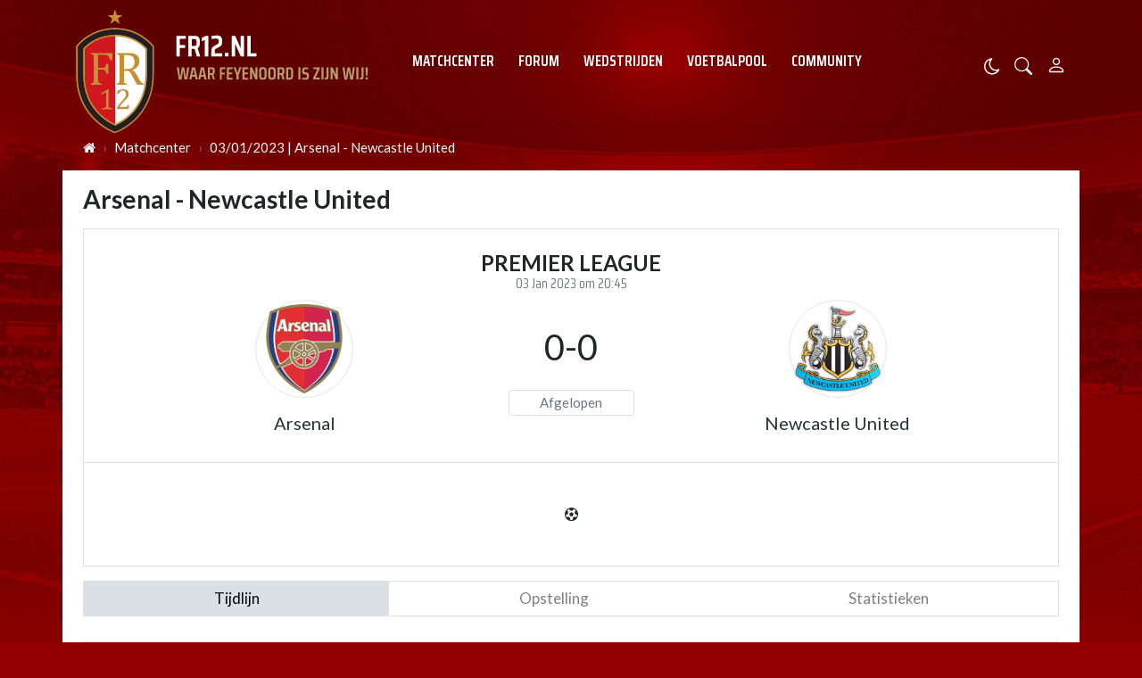

--- FILE ---
content_type: text/html; charset=UTF-8
request_url: https://www.fr12.nl/matchcenter/match/Premier%20League/arsenal-newcastle-united-20222023-premier-league-2023-01-03t200000000000z/18535161
body_size: 14876
content:
<!doctype html>
<html lang="nl">
<head>
    <meta charset="utf-8">
    <meta http-equiv="x-ua-compatible" content="ie=edge"/>
    <meta name="viewport" content="width=device-width, initial-scale=1, maximum-scale=1, user-scalable=0">
    <meta name="csrf-token" content="">
    <link rel="dns-prefetch" href="https://fonts.gstatic.com">
    <link rel="preconnect" href="https://fonts.gstatic.com" crossorigin>
    <link rel="preload" as="font" type="font/woff2" crossorigin href="https://fonts.gstatic.com/s/sairacondensed/v11/EJRLQgErUN8XuHNEtX81i9TmEkrnfc9Q962fhC61Hg.woff2">
    <link rel="preload" as="font" type="font/woff2" crossorigin href="https://fonts.gstatic.com/s/lato/v24/S6uyw4BMUTPHjx4wXiWtFCc.woff2">
    <link rel="preload" as="font" type="font/woff2" crossorigin href="https://fonts.gstatic.com/s/lato/v24/S6u9w4BMUTPHh6UVSwiPGQ3q5d0.woff2">
    <link rel="preload" as="font" type="font/woff2" crossorigin href="https://fonts.gstatic.com/s/sairacondensed/v11/EJROQgErUN8XuHNEtX81i9TmEkrvoutF2o-Srg.woff2">
    <link rel="preload" as="font" type="font/woff2" crossorigin href="https://fonts.gstatic.com/s/lato/v24/S6uyw4BMUTPHjxAwXiWtFCfQ7A.woff2">
    <link rel="alternate" type="application/rss+xml" href="https://www.fr12.nl/sitemap/news.xml">
            <link rel="icon" href="https://r.testifier.nl/Acbs8526SDKI/resizing_type:fill/plain/https%3A%2F%2Fs3-newsifier.ams3.digitaloceanspaces.com%2Ffr12.nl%2Fimages%2F2021-05%2Ffavicon-60a66eaf35789.ico@webp" type="image/x-icon"/>
        <link rel="shortcut icon" href="https://r.testifier.nl/Acbs8526SDKI/resizing_type:fill/plain/https%3A%2F%2Fs3-newsifier.ams3.digitaloceanspaces.com%2Ffr12.nl%2Fimages%2F2021-05%2Ffavicon-60a66eaf35789.ico@webp" type="image/x-icon"/>
        <link rel="stylesheet" href="https://cdnjs.cloudflare.com/ajax/libs/font-awesome/4.7.0/css/font-awesome.min.css" integrity="sha512-SfTiTlX6kk+qitfevl/7LibUOeJWlt9rbyDn92a1DqWOw9vWG2MFoays0sgObmWazO5BQPiFucnnEAjpAB+/Sw==" crossorigin="anonymous" />
            <link rel="manifest" href="/manifest.json">
        <meta name="apple-mobile-web-app-capable" content="yes">
        <meta name="apple-mobile-web-app-status-bar-style" content="default">
        <meta name="apple-mobile-web-app-title" content="FR12.nl">
        <link rel="apple-touch-icon" href="https://r.testifier.nl/Acbs8526SDKI/resizing_type:fill/width:114/plain/https%3A%2F%2Fs3-newsifier.ams3.digitaloceanspaces.com%2Ffr12.nl%2Fimages%2F2022-06%2Fimage-61fbe715ebab7-62a8569e33a4d.png@webp">
                <link rel="apple-touch-startup-image" media="(device-width: 375px) and (device-height: 812px) and (-webkit-device-pixel-ratio: 3)" href="https://r.testifier.nl/Acbs8526SDKI/resizing_type:fill/width:1125/height:2436/plain/https%3A%2F%2Fs3-newsifier.ams3.digitaloceanspaces.com%2Ffr12.nl%2Fimages%2F2022-06%2Flogo-splash-fr12-62a8572552b49.png@webp">
        <link rel="apple-touch-startup-image" media="(device-width: 375px) and (device-height: 667px) and (-webkit-device-pixel-ratio: 2)" href="https://r.testifier.nl/Acbs8526SDKI/resizing_type:fill/width:750/height:1334/plain/https%3A%2F%2Fs3-newsifier.ams3.digitaloceanspaces.com%2Ffr12.nl%2Fimages%2F2022-06%2Flogo-splash-fr12-62a8572552b49.png@webp">
        <link rel="apple-touch-startup-image" media="(device-width: 414px) and (device-height: 736px) and (-webkit-device-pixel-ratio: 3)" href="https://r.testifier.nl/Acbs8526SDKI/resizing_type:fill/width:1242/height:2208/plain/https%3A%2F%2Fs3-newsifier.ams3.digitaloceanspaces.com%2Ffr12.nl%2Fimages%2F2022-06%2Flogo-splash-fr12-62a8572552b49.png@webp">
        <link rel="apple-touch-startup-image" media="(device-width: 320px) and (device-height: 568px) and (-webkit-device-pixel-ratio: 2)" href="https://r.testifier.nl/Acbs8526SDKI/resizing_type:fill/width:640/height:1136/plain/https%3A%2F%2Fs3-newsifier.ams3.digitaloceanspaces.com%2Ffr12.nl%2Fimages%2F2022-06%2Flogo-splash-fr12-62a8572552b49.png@webp">
        <link rel="apple-touch-startup-image" media="(device-width: 768px) and (device-height: 1024px) and (-webkit-device-pixel-ratio: 2)" href="https://r.testifier.nl/Acbs8526SDKI/resizing_type:fill/width:1536/height:2048/plain/https%3A%2F%2Fs3-newsifier.ams3.digitaloceanspaces.com%2Ffr12.nl%2Fimages%2F2022-06%2Flogo-splash-fr12-62a8572552b49.png@webp">
        <link rel="apple-touch-startup-image" media="(device-width: 834px) and (device-height: 1112px) and (-webkit-device-pixel-ratio: 2)" href="https://r.testifier.nl/Acbs8526SDKI/resizing_type:fill/width:1668/height:2224/plain/https%3A%2F%2Fs3-newsifier.ams3.digitaloceanspaces.com%2Ffr12.nl%2Fimages%2F2022-06%2Flogo-splash-fr12-62a8572552b49.png@webp">
        <link rel="apple-touch-startup-image" media="(device-width: 1024px) and (device-height: 1366px) and (-webkit-device-pixel-ratio: 2)" href="https://r.testifier.nl/Acbs8526SDKI/resizing_type:fill/width:2048/height:2732/plain/https%3A%2F%2Fs3-newsifier.ams3.digitaloceanspaces.com%2Ffr12.nl%2Fimages%2F2022-06%2Flogo-splash-fr12-62a8572552b49.png@webp">
                <meta name="theme-color" content="#FFF" />
    
    <script>
        let register_title = "Registreren"
    </script>
    <link href="https://fonts.googleapis.com/css2?family=Lato:ital,wght@0,400;0,700;1,400;1,700&family=Saira+Condensed:wght@400;600;700&display=swap" rel="stylesheet">
    
    <link rel="stylesheet" href="/assets/cdn/default_fr12/css/app.css?v=1768915729">
    
        <script defer data-api="https://analytics.newsifier.nl/api/event" src="/vendor/plausible/script.manual.js"></script>

<script>
    // Enhanced Google Discover detection
    function isGoogleDiscover() {
        const referrer = document.referrer.toLowerCase();
        const userAgent = navigator.userAgent.toLowerCase();

        return (
            referrer.includes('googlequicksearch') ||
            referrer.includes('quicksearchbox') ||
            referrer.includes('google') && (
                userAgent.includes('android') &&
                (userAgent.includes('googleapp') || userAgent.includes('quicksearch'))
            )
        );
    }


    // Track pageview with Discover detection
    function trackPageview() {
        try {
            const isDiscover = isGoogleDiscover();
            const props = isDiscover ? {
                googleDiscover: 1
            } : undefined;


            if (typeof plausible === 'undefined') {
                console.error('Plausible is not loaded');
                return;
            }

            // Send the pageview event to Plausible
            plausible('pageview', {
                props
            });
        } catch (error) {
            console.error('Error tracking pageview:', error);
        }
    }

    // Initialize tracking when DOM is ready
    document.addEventListener('DOMContentLoaded', trackPageview);
</script>


    <!-- //TODO_TEMPLATE_CHANGE -->
    
    <title>Wedstrijd Arsenal - Newcastle United</title>

<script src="https://tags.refinery89.com/fr12nl.js" async></script>

<style>
/* desktop-billboard-atf */
@media (min-width: 992px) {
  .r89-desktop-billboard-atf {
    min-height: 250px;
    margin-top: 20px;
    margin-bottom: 20px
  }
}

/* desktop-leaderboard-atf */
@media (min-width: 992px) {
  .r89-desktop-leaderboard-atf {
    min-height: 90px;
    margin-left: -15px;
  }
}

/* mobile-billboard-top */
@media (max-width: 991px) {
  .r89-mobile-billboard-top {
    min-height: 250px;
    margin-top: 20px;
    margin-bottom: 20px
  }
}

/* desktop-hpa-atf */
@media (min-width: 992px) {
  .r89-desktop-hpa-atf {
    min-height: 600px;
    margin-top: 20px;
    margin-bottom: 20px
  }
}

/* desktop-rectangle-btf */
@media (min-width: 992px) {
  .r89-desktop-rectangle-btf {
    min-height: 250px;
    margin-top: 20px;
    margin-bottom: 20px
  }
}

/* mobile-rectangle-low */
@media (max-width: 991px) {
  .r89-mobile-rectangle-low {
    min-height: 250px;
    margin-top: 20px;
    margin-bottom: 20px
  }
}
</style>


<style>
.bg-dark {
  background: none !important;
}

.bg-dark body {
  color: #FFF;
}

.js-dark a {
  color: #FFF;
}

.js-dark .col-12.px-md-2 {
  padding: 0 !important;
}

.js-dark .bg-dark {
  background: #444 !important;
  color: #FFF;
}

.js-dark table {
  color: #FFF;
  background-color: #222;
}

.js-dark .border.border-light {
  border: 0 !important;
}

.js-dark .bg-light {
  background-color: #222 !important;
}

.js-dark #sidebar-comments-container {
  border: 0 !important;
}

.js-dark #comments_container .bg-white,
.js-dark .badge-light,
.js-dark .heading.h6 {
  background-color: #222 !important;
}

.js-dark .bg-white,
.js-dark .page-link {
  background-color: #111 !important;
  color: #EEE;
}

.js-dark .bg-white a,
.js-dark h1,
.js-dark h2,
.js-dark h3 {
  color: #EEE;
}

.js-dark .text-muted {
  color: #DDD !important;
}

.js-dark {
  background-color: #000;
}

.js-dark .text-dark {
  color: #DDD !important;
}

.js-dark .list-group-item:not(.card-header) {
  background-color: #333 !important;
  color: #EEE;
  border-left: 0 !important;
  border-right: 0 !important;
  border-color: #444 !important;
}

.js-dark .list-group-item a {
  color: #EEE !important;
}

.js-dark .border-top,
.border-bottom,
.border-bottom-0,
.border-0 {
  border-color: #666 !important;
  border: 0 !important;
}

.js-dark .read-more article {
  background: #B10025;
}

.js-dark .read-more h4,
.read-more .arrow {
  color: #EEE;
}

.js-dark .read-more .arrow {
  border-color: rgba(255, 255, 255, 0.25);
}

.js-dark .poll-wrapper div {
  border: 0;
}

.js-dark blockquote footer {
  background: none;
  color: #DDD !important;
}

.js-dark .text-black {
  color: #FFF !important;
}

.js-dark .navbar-collapse.bg-dark {
  background-color: #222 !important;
}

a.text-dark:focus,
a.text-dark:hover {
  color: #FFF !important;
}

.btn:hover {
  color: #FFF;
}

article .article_content a {
  text-decoration: underline;
}

.js-dark .btn-light {
  background-color: #555;
  border-color: #555;
  color: #FFF;
}

.js-dark h1,
.js-dark h2,
.js-dark h3 {
  color: #262626;
}

.modal-content h2 {
  color: #FFF;
}

.js-dark .bg-white a,
.js-dark h1,
.js-dark h2,
.js-dark h3 {
  color: #eee;
}

.js-dark .btn-secondary {
  background-color: #B69E6C;
}

.js-dark article.bg-white .article_content a {
  color: #fd0e25;
}

a.text-dark:focus,
a.text-dark:hover {
  color: #333 !important;
}

a.btn-primary.text-dark:focus,
a.btn-primary.text-dark:hover {
  color: #fff !important;
}

.js-dark a.text-dark:focus,
.js-dark a.text-dark:hover {
  color: #fff !important;
}

.js-dark .btn:hover {
  color: #212529;
}

.js-dark .btn:hover {
  color: #fff;
}

.js-dark table.table-medals tbody tr:first-child {
  color: #333 !important;
}

.js-dark table.table-medals tbody tr:nth-child(2) {
  color: #333 !important;
}

.js-dark table.table-medals tbody tr:nth-child(3) {
  color: #333 !important;
}

.js-dark .border {
  border: 0 !important;
}

.js-dark .btn-secondary {
  border: 0 !important;
  color: #eee;
}

.js-dark .btn-secondary:hover {
  background-color: #493C31;
  color: #FFF;
}

.js-dark .table th,
.js-dark .table td {
  border-color: #444;
}

.js-dark textarea {color:#FFF;} 

.js-dark .btn-danger-light {background-color: #dc3545;}

.number {display:none;}

.card-title .badge.badge-secondary {display:none;}

.container-fluid.bg-dark {background:#FFF !important;}
.js-dark .container-fluid.bg-dark {background:#111 !important;}

#mom_vote .text-right.border-top-md-0 span.float-right {
    width: auto !important;
}

.sda {margin-bottom:15px;margin-top:15px;}

.match-widget .pb-4.text-capitalize, .match-widget .tab-content {display:none;}

.js-dark .live-minute {color:#FFF;}

html, body {
    max-width: 100%;
    overflow-x: hidden;
}
</style>
<script type="text/javascript">
    (function(c,l,a,r,i,t,y){
        c[a]=c[a]||function(){(c[a].q=c[a].q||[]).push(arguments)};
        t=l.createElement(r);t.async=1;t.src="https://www.clarity.ms/tag/"+i;
        y=l.getElementsByTagName(r)[0];y.parentNode.insertBefore(t,y);
    })(window, document, "clarity", "script", "a6305ukpz4");
</script>


    
    <!-- head emd is last element in head tag -->
    <script>

    let darkmodekey = 'dark-mode';
    let fontSizeKey = 'font-size-key';
    function setLayoutModeInLocalStorage(mode)
    {
        let val = "0";
        if( mode == "dark-mode" )
            val = "1";
        localStorage.setItem(darkmodekey,val);
    }
    function manageDarkMode()
    {
        var data = localStorage.getItem(darkmodekey);
        if(data && data == "1")
        {
            applyLayoutMode("dark-mode");
        }
        else
        {
            applyLayoutMode("light-mode");
        }
    }
    function manageFontSize()
    {
        var data = localStorage.getItem(fontSizeKey);
        if(data && data == "big")
        {
            document.documentElement.style.fontSize = "20px";
        }else{
            document.documentElement.style.fontSize = "16px"
        }
    }
    function hasClass(ele,cls) {
        return ele.className.match(new RegExp('(\\s|^)'+cls+'(\\s|$)'));
    }
    function getLayoutMode()
    {
        return hasClass(document.documentElement , 'js-dark' ) || hasClass(document.documentElement , 'dark' ) ? "dark-mode" : "light-mode";
    }
    function applyLayoutMode(mode)
    {

        if( !document.documentElement ) return ;

        if( mode == "dark-mode" )
        {
            if(document.documentElement.hasAttribute("is-tailwind")) {
                document.documentElement.classList.add('dark');// for tailwind apps
            } else {
                document.documentElement.classList.add("js-dark");
            }
        }
        if( mode == "light-mode" )
        {
            
            if(document.documentElement.hasAttribute("is-tailwind")) {
                document.documentElement.classList.remove('dark');// for tailwind apps 
            } else {
                document.documentElement.classList.remove("js-dark");
            }
        }
        setLayoutModeInLocalStorage(mode);
    }
    function setLayoutMode(mode,options = {})
    {
        applyLayoutMode(mode);
        if( !(options.callApi === 0) )
            updateUserLayout(mode);
    }
    function initializeLayout(){
        manageDarkMode();
        manageFontSize();
    }
    initializeLayout();
    document.addEventListener('readystatechange', initializeLayout);


</script>



</head>
<body class="nav-mobile-push">
    <div class="toast d-none" role="alert" style="z-index:1000000000;position: fixed; bottom: 0px; right: -129px;" aria-live="assertive" aria-atomic="true">
  <div class="toast-header">
    
    <strong class="mr-auto">Nieuw kennisgeving</strong>
    <small>Nu</small>
    <button type="button" class="ml-2 mb-1 close" data-dismiss="toast" aria-label="Close">
      <span aria-hidden="true">&times;</span>
    </button>
  </div>
  <div class="toast-body">
   
  </div>
</div>    <input type="hidden" id="comments_message" value="reacties" />
<input type="hidden" id="is_featured_comment_enabled" value="1" />
<input type="hidden" id="mom_voting_message" value="Bedankt voor het stemmen!" />

<input type="hidden"  value="0" id="show_author" />
<input type="hidden"  value="10" id="sidebar_total_articles" />
<input type="hidden"  value="https://cloud3-service.newsifier.nl" id="actions_api_url" />
<input type="hidden"  value="https://karma-stats-service.newsifier.nl" id="karma_api_url" />
<input type="hidden"  value="www.fr12.nl" id="tenant_name" />


<input type="hidden"   value="fr12.newsifier.com" id="tenant_id" />
<input type="hidden"  value="1" id="show_web_push_alarm" />
<input type="hidden"  value="" id="popup_last_update_at" />
<input type="hidden"  value="" id="smartbar_last_update_at" />
<input type="hidden"  value="Feyenoord" id="favorite_team" />

<input type="hidden"  value="imgproxy" id="image_service" />
<input type="hidden"  value="https://r.testifier.nl" id="image_service_host" />

<input type="hidden"  value="nl" id="lang" />
<input type="hidden" id="karma_service_url" value="https://karma-stats-service.newsifier.nl" />
<input type="hidden" id="soccer_service_url" value="https://api-soccer.newsifier.nl" />

<input type="hidden" id="likes_message" value="Likes" />

<input type="hidden"  value="default_fr12" id="tenant_folder" />
<input type="hidden"  value="nodejs" id="api_source" />
<input type="hidden"  value="FR12.nl" id="website_name" />
<input type="hidden"  value="multimirror" id="broadcast_driver" />
<input type="hidden" id="me" value="" data-notifications-popup="" />

<input type="hidden"  value="1768915729" id="files_version" />
<input type="hidden"  value="https://api-soccer.newsifier.nl" id="soccer_service_url" />

<input type="hidden" id="socket_new_comment_message" value="nieuwe reacties tonen" />
<input type="hidden" id="front_custom_code" value="" />
    <input type="hidden"  value="Eredivisie" id="main_league" />

            <input type="hidden" id="display-pop-up" value="">

    
    <input id="user_id" type="hidden" value="0">

<div class="modal fade" id="staticBackdrop" data-keyboard="false" tabindex="-1" aria-labelledby="staticBackdropLabel" aria-hidden="true" data-redirect-action="">
    <div class="modal-dialog modal-dialog-centered">
        <div class="modal-content p-5 bg-black text-white">
            <div id="guest_user_section" style="display: block">
              
            </div>
            <div id="logged_user_section" style="display: block">

                <div class="alert alert-success login-alert d-none" role="alert">
                    Je bent nu ingelogd! De popup zal nu automatisch sluiten ..
                </div>

                <a id="my_profile_btn" href="https://www.fr12.nl/user/profile" class="d-none my-profile-menu btn btn-block btn-primary rounded-0 py-3 font-weight-bold text-dark">
                    <span>Mijn profiel</span>
                </a>
                <a href="#" class="public-profile-btn d-none btn btn-block btn-primary rounded-0 py-3 font-weight-bold text-dark">
                    <span>Statistieken</span>
                </a>
                <a href="#" class="d-none btn btn-danger btn-block rounded-0 py-3 text-uppercase js-logout">
                    <i data-feather="log-out"></i><span>Uitloggen
                    </span>
                </a>
            </div>
            <div id="not_verified_user_section" style="display:none">
                <div class="alert alert-primary" role="alert">
                    Controleer je e-mail om je account te verifiëren!
                </div>
            </div>
        </div>
    </div>
</div>


<div class="modal fade" id="importedUser" data-keyboard="false" tabindex="-1" aria-labelledby="staticBackdropLabel" aria-hidden="true" data-redirect-action="">
    <div class="modal-dialog modal-dialog-centered">
        <div class="modal-content p-4">

            <div >
                <h2>Inloggen</h2>
                <div class="alert px-0" role="alert">
                    Omdat we gemigreerd zijn naar een ander CMS moet je je wachtwoord opnieuw instellen. Dit komt omdat wij je wachtwoord versleuteld hebben opgeslagen en wij deze dus niet meeverhuisd hebben naar ons nieuwe CMS. We sturen je nu direct een e-mail waarmee je wachtwoord opnieuw kan instellen. Daarna kun je meteen inloggen met je gebruikersnaam en je nieuwe wachtwoord.
                </div>
            </div>
        </div>
    </div>
</div>

<header>
    <div class="container-fluid">
        <div class="container">
            <div class="row">
                <div class="col-6 col-lg-4 d-flex align-items-center header_size">
                    <a href="/" class="navbar-brand">
                        <img src="/assets/images/fr12-desktop.svg" class="d-none d-lg-block" style="position:absolute;bottom:-10px;z-index:1;" alt="FR12.nl">
                        <img src="/assets/images/fr12-mobile.svg" class="d-block d-lg-none" style="position:absolute;top:15px;z-index:1;" alt="FR12.nl">
                    </a>
                </div>
                <div class="col-lg-6 d-none d-lg-block align-items-center main-nav">
                    <div class="container-fluid h-100 w-100 smart-scroll shadow-sm scrollbar-hide px-0" style="height:48px;line-height:34px">
                        <div class="row d-flex align-items-center h-100">
                            <div class=" container main px-0">
                                <div class="row">
                                    <div class="col">
                                                                                <ul class="nav font-secondary text-uppercase font-weight-bold scroll scrollbar-hide">
                                                                                        <li class="nav-item px-1 px-md-2 py-2 mr-0"> <!-- active -->
                                                <a class="nav-link px-1 py-0 text-white" href="https://www.fr12.nl/matchcenter" >Matchcenter</a>
                                            </li>
                                                                                        <li class="nav-item px-1 px-md-2 py-2 mr-0"> <!-- active -->
                                                <a class="nav-link px-1 py-0 text-white" href="/forum" >Forum</a>
                                            </li>
                                                                                        <li class="nav-item px-1 px-md-2 py-2 mr-0"> <!-- active -->
                                                <a class="nav-link px-1 py-0 text-white" href="https://www.fr12.nl/matchcenter/team/Feyenoord" >Wedstrijden</a>
                                            </li>
                                                                                        <li class="nav-item px-1 px-md-2 py-2 mr-0"> <!-- active -->
                                                <a class="nav-link px-1 py-0 text-white" href="https://www.fr12.nl/football-pool/predictions/" >Voetbalpool</a>
                                            </li>
                                                                                        <li class="nav-item px-1 px-md-2 py-2 mr-0"> <!-- active -->
                                                <a class="nav-link px-1 py-0 text-white" href="/community" >Community</a>
                                            </li>
                                                                                    </ul>
                                                                            </div>
                                </div>
                            </div>
                        </div>
                    </div>
                </div>
                <div class="col-6 col-lg-2 d-flex align-items-center justify-content-end header_size">

                    <a href="#" style="margin-top:9px;" class="mr-3 js-color-switch">
                        <i class="fa fa-moon-o d-none" aria-hidden="true" style="color: #FFF;font-size: 1.42em;"></i>
                        <i class="fa fa-sun-o d-none" aria-hidden="true" style="color: #FFF;font-size: 1.42em;"></i>
                    </a>
                    <script>
                        window.addEventListener('load', function () {
                            $( ".js-color-switch" ).on( "click", function() {
                                if (getLayoutMode() == 'light-mode') {
                                    $('.js-color-switch .fa-moon-o').addClass('d-none');
                                    $('.js-color-switch .fa-sun-o').removeClass('d-none');
                                    setLayoutMode('dark-mode');
                                    console.log('dark mode');
                                } else {
                                    $('.js-color-switch .fa-moon-o').removeClass('d-none');
                                    $('.js-color-switch .fa-sun-o').addClass('d-none');
                                    setLayoutMode('light-mode');
                                    console.log('light mode');
                                }
                            });
                            if (getLayoutMode() == 'light-mode') {
                                $('.js-color-switch .fa-moon-o').removeClass('d-none');
                                $('.js-color-switch .fa-sun-o').addClass('d-none');
                            } else {
                                $('.js-color-switch .fa-moon-o').addClass('d-none');
                                $('.js-color-switch .fa-sun-o').removeClass('d-none');
                            }
                        });
                    </script>
                    
                    <a data-toggle="collapse" href="#search-input-box" aria-label="search" role="button" aria-expanded="false" aria-controls="search-input-box" class="text-white mr-3" style="font-size:1.3em;margin-top:3px;">
                        <svg width="1em" height="1em" viewBox="0 0 16 16" class="bi bi-search" fill="currentColor" xmlns="http://www.w3.org/2000/svg">
                            <path fill-rule="evenodd" d="M10.442 10.442a1 1 0 0 1 1.415 0l3.85 3.85a1 1 0 0 1-1.414 1.415l-3.85-3.85a1 1 0 0 1 0-1.415z" />
                            <path fill-rule="evenodd" d="M6.5 12a5.5 5.5 0 1 0 0-11 5.5 5.5 0 0 0 0 11zM13 6.5a6.5 6.5 0 1 1-13 0 6.5 6.5 0 0 1 13 0z" />
                        </svg>
                    </a>
                    <style>
    .notifications {
        max-width:100%;
        min-width:336px;
    }

    .notifications-wrapper {
        overflow:auto;
        max-height:250px;
    }
</style>


<a class="text-white position-relative mr-3 d-none" role="button" data-toggle="dropdown" data-target="#" id="user_notifications_dropdown" href="#" aria-label="Notification" style="font-size:1.4em;margin-top:3px;">
    <svg width="1em" height="1em" viewBox="0 0 16 16" class="bi bi-bell" fill="currentColor" xmlns="http://www.w3.org/2000/svg">
        <path d="M8 16a2 2 0 0 0 2-2H6a2 2 0 0 0 2 2z" />
        <path fill-rule="evenodd" d="M8 1.918l-.797.161A4.002 4.002 0 0 0 4 6c0 .628-.134 2.197-.459 3.742-.16.767-.376 1.566-.663 2.258h10.244c-.287-.692-.502-1.49-.663-2.258C12.134 8.197 12 6.628 12 6a4.002 4.002 0 0 0-3.203-3.92L8 1.917zM14.22 12c.223.447.481.801.78 1H1c.299-.199.557-.553.78-1C2.68 10.2 3 6.88 3 6c0-2.42 1.72-4.44 4.005-4.901a1 1 0 1 1 1.99 0A5.002 5.002 0 0 1 13 6c0 .88.32 4.2 1.22 6z" />
    </svg> 

    <span id="notifications-badge-counter" class="rounded-circle bg-danger border position-absolute text-center d-none should-hide-on-clear" style="border-color:#FFF;height:16px;width:16px;line-height:14px;font-size:0.4em;right:-6px;top:2px;"></span>

</a>

<ul class="dropdown-menu notifications dropdown-menu-right m-0 p-0 border-0 shadow-sm" role="menu" aria-labelledby="user_notifications_dropdown" style="font-size:0.9rem;line-height:normal;">
    <div class="notification-heading mx-2 border-bottom py-3 font-secondary">
        <div class="d-flex align-items-center">
            <div class="col">
                <h4 class="m-0">Notificaties</h4>
            </div>
            <div class="col text-right">
                <a class="small d-none" href="#" id="mark_all_ar_read">
                    <span style="display: none" id="mark_all_as_read_spinner" class="spinner-border spinner-border-sm" role="status" aria-hidden="true"></span> 
                    Alles als gelezen markeren
                </a>
            </div>
        </div>
    </div>
    <div class="row w-100">
        <span style="display: none" id="user_notifications_spinner" class="m-auto spinner-border spinner-border-sm" role="status" aria-hidden="true"></span>
    </div>
    <div class="notifications-wrapper" id="user_notifications" style="line-height:normal !important;"></div>
    <div class="notification-footer py-3 mx-2 overflow-hidden">
        <a id="notifications_load_more" href="#" class="small pull-left d-none" onclick="loadMoreNotifications();return false;" >
            <span style="display: none" id="read_more_spinner" class="spinner-border spinner-border-sm" role="status" aria-hidden="true"></span>
            Lees meer
        </a>
        <a href="/user/profile" class="small pull-right">
            Notificaties Instellingen
        </a>
    </div>
</ul> 
                    <a class="text-white" aria-label="Person" style="font-size:1.5em;" href="#" id="login_menu" data-toggle="modal" data-target="#staticBackdrop">
                        <svg width="1em" height="1em" viewBox="0 0 16 16" class="bi bi-person" fill="currentColor" xmlns="http://www.w3.org/2000/svg">
                            <path fill-rule="evenodd" d="M10 5a2 2 0 1 1-4 0 2 2 0 0 1 4 0zM8 8a3 3 0 1 0 0-6 3 3 0 0 0 0 6zm6 5c0 1-1 1-1 1H3s-1 0-1-1 1-4 6-4 6 3 6 4zm-1-.004c-.001-.246-.154-.986-.832-1.664C11.516 10.68 10.289 10 8 10c-2.29 0-3.516.68-4.168 1.332-.678.678-.83 1.418-.832 1.664h10z" />
                        </svg>
                    </a>

                </div>
            </div>
        </div>
    </div>
</header>

<div class="container-fluid smart-scroll shadow-sm d-block d-lg-none" style="height:48px;line-height:34px">
    <div class="row bg-red">
        <div class="container-fluid main">
            <div class="row">
                <div class="col">
                                            <ul class="nav font-secondary text-uppercase font-weight-bold scroll">
                                                        <li class="nav-item"> <!-- active -->
                                <a class="nav-link px-md-3 px-1 text-white" href="https://www.fr12.nl/matchcenter" >Matchcenter</a>
                            </li>
                                                        <li class="nav-item"> <!-- active -->
                                <a class="nav-link px-md-3 px-1 text-white" href="/forum" >Forum</a>
                            </li>
                                                        <li class="nav-item"> <!-- active -->
                                <a class="nav-link px-md-3 px-1 text-white" href="https://www.fr12.nl/matchcenter/team/Feyenoord" >Wedstrijden</a>
                            </li>
                                                        <li class="nav-item"> <!-- active -->
                                <a class="nav-link px-md-3 px-1 text-white" href="https://www.fr12.nl/football-pool/predictions/" >Voetbalpool</a>
                            </li>
                                                        <li class="nav-item"> <!-- active -->
                                <a class="nav-link px-md-3 px-1 text-white" href="/community" >Community</a>
                            </li>
                                                    </ul>
                                    </div>
            </div>
        </div>
    </div>
</div>
<div class="container-fluid text-white collapse py-3" id="search-input-box">
    <div class="row">
        <div class="container">
            <div class="row">
                <div class="col">
                    <form method="GET" action="/search" class="py-2">
                        <div class="form-group mb-0 has-search">
                            <span class="fa fa-search form-control-feedback"></span>
                            <input type="text" class="form-control" name="q" placeholder="Zoek ..">
                        </div>
                    </form>
                </div>
            </div>
        </div>
    </div>
</div>
    <script type="application/ld+json">
    {
     "@context": "https://schema.org",
     "@type": "BreadcrumbList",
     "itemListElement":
     [
          {
       "@type": "ListItem",
       "position": 0,
       "item":
       {
        "@id": "/",
        "name": "Homepage"
        }
      }
       ,           {
       "@type": "ListItem",
       "position": 1,
       "item":
       {
        "@id": "/matchcenter",
        "name": "Matchcenter"
        }
      }
       ,           {
       "@type": "ListItem",
       "position": 2,
       "item":
       {
        "@id": "/matchcenter/match/Premier League/arsenal-newcastle-united-20222023-premier-league-2023-01-03t200000000000z/18535161",
        "name": "03/01/2023 | Arsenal - Newcastle United"
        }
      }
               ]
    }
</script>



    <nav class="container" aria-label="breadcrumb">
      <ol class="breadcrumb bg-transparent m-0 p-0 py-3 px-2 d-none d-md-flex">
                                      <li class="breadcrumb-item"><a href="/" class="text-light"><i style="width: 14px;height: 14px;" class="fa fa-home" aria-hidden="true"></i></a></li>
                                                                      <li class="breadcrumb-item"><a href="/matchcenter" class="text-light">Matchcenter</a></li>
                                                            <li class="breadcrumb-item"><a href="/matchcenter/match/Premier League/arsenal-newcastle-united-20222023-premier-league-2023-01-03t200000000000z/18535161" class="text-light">03/01/2023 | Arsenal - Newcastle United</a></li>
                                  </ol>
    </nav>

    
<div class="container p-0 match-page">
    <div class="d-flex flex-column flex-lg-row bg-white pt-3">
        <div class="flex-fill overflow-hidden">
            <div class="container-fluid mb-3">
                <div class="row mx-md-2 mt-2">
                    <article class="col pl-3 pr-3 pt-3 pl-sm-0 pr-sm-0 mt-n4">

                        <h1 class="font-weight-bold h3 mb-3">Arsenal - Newcastle United</h1>

                        <!-- <p>Lorem ipsum dolor sit amet, consectetur adipiscing elit. Aenean euismod bibendum laoreet. Proin gravida dolor sit amet lacus accumsan et viverra justo commodo. Proin sodales pulvinar sic tempor. Sociis natoque penatibus et magnis dis parturient
                            montes, nascetur ridiculus mus. Nam fermentum, nulla luctus pharetra vulputate, felis tellus mollis orci, sed rhoncus pronin sapien nunc accuan eget.</p> -->


                        <div class="border py-4 px-1 px-sm-5">
                            <div class="h4 font-weight-bold text-uppercase text-center mb-0">Premier League</div>

                            <div class="text-muted font-secondary text-center mb-2" >03 Jan 2023 om 20:45</div>

                            <div class="row fixture-score-block">
                                <div class="col-4 col-md-5 text-center pl-3 d-flex flex-column align-items-start">
                                    <div class="team-logo rounded-circle border border-light d-flex align-items-center justify-content-around text-center mx-auto">
                                        <a href="/matchcenter/team/Arsenal" title="Arsenal"><img src="https://cdn.sportmonks.com/images/soccer/teams/19/19.png" height="60"></a>
                                    </div>
                                    <a href="/matchcenter/team/Arsenal" title="Arsenal" class="align-self-center h5 mt-3">Arsenal</a>
                                </div>
                                <div class="col-4 col-md-2 align-self-center">
                                    <div class="d-flex justify-content-around">
                                        <div class="h1 text-center">0-0</div>

                                    </div>
                                                                        <div class="rounded border p-1 text-muted text-center mt-3 text-truncate">Afgelopen</div>
                                </div>
                                <div class="col-4 col-md-5 text-center pr-3 d-flex flex-column align-items-start">
                                    <div class="team-logo rounded-circle border border-light d-flex align-items-center justify-content-around text-center mx-auto">
                                        <a href="/matchcenter/team/Newcastle United" title="Newcastle United"><img src="https://cdn.sportmonks.com/images/soccer/teams/20/20.png" height="60"></a>
                                    </div>
                                    <a href="/matchcenter/team/Newcastle United" title="Newcastle United" class="align-self-center h5 mt-3">Newcastle United</a>
                                </div>
                            </div>
                        </div>
                        <div class="border border-top-0 p-1 p-sm-5 d-flex justify-content-center">

                            
                            <!-- NEEDED SHOW THIS PART ONLY WHEN THERE ARE GOALS -->

                            <ul class="list-group text-right border-0" style="min-width:45%;">
                                                        </ul>

                            <ul class="list-group border-0 text-center" style="min-width:10%;">
                                <li class=" p-0 border-0"><i class="fa fa-futbol-o" aria-hidden="true"></i></li>
                            </ul>

                            <ul class="list-group border-0" style="min-width:45%;">
                                                            </ul>
                            <!-- END: SHOW THIS PART ONLY WHEN THERE ARE GOALS -->

                        </div>

                        

                        <div class="pb-4 text-capitalize">
                            <ul class="nav nav-pills border nav-fill mb-1 mt-3" id="pills-tab" role="tablist">
                                <li class="nav-item" role="presentation">
                                    <a class="nav-link  active " id="pills-timeline-tab" data-toggle="pill" href="#pills-timeline" role="tab" aria-controls="pills-timeline" aria-selected="true">tijdlijn</a>
                                </li>
                                <li class="nav-item" role="presentation">
                                    <a class="nav-link" id="pills-lineup-tab" data-toggle="pill" href="#opstelling" role="tab" aria-controls="pills-lineup" aria-selected="false">Opstelling </a>
                                </li>
                                <li class="nav-item" role="presentation">
                                    <a class="nav-link" id="pills-stats-tab" data-toggle="pill" href="#statistieken" role="tab" aria-controls="pills-stats" aria-selected="false">statistieken</a>
                                </li>
                                                                                            </ul>
                        </div>

                        <div class="tab-content" id="pills-tabContent">
                            <div class="tab-pane fade  active show " id="pills-timeline" role="tabpanel" aria-labelledby="pills-timeline-tab">

                                                                                                                                                <div class="card rounded-0 mb-4">
                                            <div class="card-header bg-white py-1 text-uppercase font-weight-bold">
                                                                                                    <i class="fa fa-sticky-note text-warning mr-1" aria-hidden="true"></i>
                                                
                                                Gele kaart
                                                <span class="float-right text-muted font-secondary">90'</span>
                                            </div>



                                            <div class="row no-gutters">
                                                <div class="col-12 col-md-6 border-right d-flex justify-content-between align-items-center">
                                                    <div class="card-body pr-0">
                                                        <h6 class="card-title mt-0 mb-1 font-weight-bold"><a href="https://www.fr12.nl/matchcenter/player/2985">J. Lascelles</a></h6>
                                                        <p class="card-text text-muted"><img src="https://cdn.sportmonks.com/images/soccer/teams/20/20.png" width="20">
                                                            Newcastle United - Verdediger #6
                                                        </p>
                                                    </div>
                                                    <img src="https://cdn.sportmonks.com/images/soccer/players/9/2985.png" onerror="this.src='/assets/images/default-avatar.svg'" class="rounded-circle bg-white border mr-3" alt="J. Lascelles" style="min-width:50px;min-height:50px;width:50px;height:50px;">
                                                </div>

                                            </div>



                                        </div>
                                                                                                                                                                                    <div class="card rounded-0 mb-4">
                                            <div class="card-header bg-white text-uppercase font-weight-bold"><i class="fa fa-refresh mr-1" aria-hidden="true"></i> Wissel <span  class="float-right text-muted font-secondary">68'</span></div>
                                            <div class="row no-gutters">
                                                <div class="col-12 col-md-6 border-right d-flex justify-content-between align-items-center">
                                                    <div class="card-body pr-0">
                                                        <p class="card-text text-success text-uppercase mb-0 font-weight-normal"><i class="fa fa-arrow-down" aria-hidden="true"></i> In</p>
                                                        <h6 class="card-title mt-0 mb-1 font-weight-bold"><a href="https://www.fr12.nl/matchcenter/player/3071">J. Murphy</a></h6>
                                                        <p class="card-text text-muted"><img src="https://cdn.sportmonks.com/images/soccer/teams/20/20.png" width="20">
                                                            Newcastle United - Aanvaller #
                                                        </p>
                                                    </div>
                                                    <img src="https://cdn.sportmonks.com/images/soccer/players/31/3071.png" onerror="this.src='/assets/images/default-avatar.svg'" class="rounded-circle bg-white border mr-3" alt="J. Murphy" style="min-width:50px;min-height:50px;width:50px;height:50px;">
                                                </div>
                                                                                                <div class="col-12 col-md-6 d-flex justify-content-between align-items-center">
                                                    <div class="card-body pr-0">
                                                        <p class="card-text text-danger text-uppercase font-weight-bold mb-0"><i class="fa fa-arrow-up" aria-hidden="true"></i> Uit</p>
                                                        <h6 class="card-title mt-0 mb-1 font-weight-bold"><a href="https://www.fr12.nl/matchcenter/player/257663">M. Almirón Rejala</a></h6>
                                                        <p class="card-text text-muted"><img src="https://cdn.sportmonks.com/images/soccer/teams/20/20.png" width="20">
                                                            Newcastle United - Aanvaller #</p>
                                                    </div>
                                                    <img src="https://cdn.sportmonks.com/images/soccer/players/31/257663.png" onerror="this.src='/assets/images/default-avatar.svg'" class="rounded-circle bg-white border mr-3" alt="M. Almirón Rejala" style="min-width:50px;min-height:50px;width:50px;height:50px;">
                                                </div>
                                                                                            </div>
                                        </div>
                                                                                                                                                                                    <div class="card rounded-0 mb-4">
                                            <div class="card-header bg-white py-1 text-uppercase font-weight-bold">
                                                                                                    <i class="fa fa-sticky-note text-warning mr-1" aria-hidden="true"></i>
                                                
                                                Gele kaart
                                                <span class="float-right text-muted font-secondary">58'</span>
                                            </div>



                                            <div class="row no-gutters">
                                                <div class="col-12 col-md-6 border-right d-flex justify-content-between align-items-center">
                                                    <div class="card-body pr-0">
                                                        <h6 class="card-title mt-0 mb-1 font-weight-bold"><a href="https://www.fr12.nl/matchcenter/player/33645">J. Apolinário de Lira</a></h6>
                                                        <p class="card-text text-muted"><img src="https://cdn.sportmonks.com/images/soccer/teams/20/20.png" width="20">
                                                            Newcastle United - Middenvelder #
                                                        </p>
                                                    </div>
                                                    <img src="https://cdn.sportmonks.com/images/soccer/players/13/33645.png" onerror="this.src='/assets/images/default-avatar.svg'" class="rounded-circle bg-white border mr-3" alt="J. Apolinário de Lira" style="min-width:50px;min-height:50px;width:50px;height:50px;">
                                                </div>

                                            </div>



                                        </div>
                                                                                                                                                                                                                                                                                            <div class="card rounded-0 mb-4">
                                            <div class="card-header bg-white py-1 text-uppercase font-weight-bold">
                                                                                                    <i class="fa fa-sticky-note text-warning mr-1" aria-hidden="true"></i>
                                                
                                                Gele kaart
                                                <span class="float-right text-muted font-secondary">40'</span>
                                            </div>



                                            <div class="row no-gutters">
                                                <div class="col-12 col-md-6 border-right d-flex justify-content-between align-items-center">
                                                    <div class="card-body pr-0">
                                                        <h6 class="card-title mt-0 mb-1 font-weight-bold"><a href="https://www.fr12.nl/matchcenter/player/26823">M. Ødegaard</a></h6>
                                                        <p class="card-text text-muted"><img src="https://cdn.sportmonks.com/images/soccer/teams/19/19.png" width="20">
                                                            Arsenal - Middenvelder #
                                                        </p>
                                                    </div>
                                                    <img src="https://cdn.sportmonks.com/images/soccer/players/7/26823.png" onerror="this.src='/assets/images/default-avatar.svg'" class="rounded-circle bg-white border mr-3" alt="M. Ødegaard" style="min-width:50px;min-height:50px;width:50px;height:50px;">
                                                </div>

                                            </div>



                                        </div>
                                                                                                                                                                                    <div class="card rounded-0 mb-4">
                                            <div class="card-header bg-white py-1 text-uppercase font-weight-bold">
                                                                                                    <i class="fa fa-sticky-note text-warning mr-1" aria-hidden="true"></i>
                                                
                                                Gele kaart
                                                <span class="float-right text-muted font-secondary">27'</span>
                                            </div>



                                            <div class="row no-gutters">
                                                <div class="col-12 col-md-6 border-right d-flex justify-content-between align-items-center">
                                                    <div class="card-body pr-0">
                                                        <h6 class="card-title mt-0 mb-1 font-weight-bold"><a href="https://www.fr12.nl/matchcenter/player/459145">B. Guimarães Rodriguez Moura</a></h6>
                                                        <p class="card-text text-muted"><img src="https://cdn.sportmonks.com/images/soccer/teams/20/20.png" width="20">
                                                            Newcastle United - Middenvelder #
                                                        </p>
                                                    </div>
                                                    <img src="https://cdn.sportmonks.com/images/soccer/players/9/459145.png" onerror="this.src='/assets/images/default-avatar.svg'" class="rounded-circle bg-white border mr-3" alt="B. Guimarães Rodriguez Moura" style="min-width:50px;min-height:50px;width:50px;height:50px;">
                                                </div>

                                            </div>



                                        </div>
                                                                                                </div> 
                                                            <div class="tab-pane fade" id="opstelling" role="tabpanel" aria-labelledby="pills-lineup-tab">
                                                                            <div class="pb-4 col-md-5 col-lg-4 mx-auto" id="FormationGameScript">
                                            <ul class="nav toggle-btn nav-fill mb-1 mt-2 p-1" id="teams-tab" role="tablist">
                                                <li class="nav-item" role="presentation">
                                                    <a class="nav-link active" id="home-team-tab" data-toggle="pill" href="#home-team" role="tab" aria-controls="home-team" aria-selected="true">
                                                        Arsenal
                                                    </a>
                                                </li>
                                                <li class="nav-item" role="presentation">
                                                    <a class="nav-link" id="away-team-tab" data-toggle="pill" href="#away-team" role="tab" aria-controls="away-team" aria-selected="false">
                                                        Newcastle United
                                                    </a>
                                                </li>
                                            </ul>
                                        </div>
                                        
                                        <div style="max-width:500px;margin:0 auto;">
                                            <div style="width:100%;padding-top:163%; background: url('/images/lineup_game_field.png');background-size: 100% auto;background-repeat: no-repeat;background-position: center;" class="position-relative mb-4">
                                                <div class="position-absolute overflow-hidden w-100 h-100" style="top:0;left:0;border-radius: 8px;">
                                                    <div class="tab-content match-line-up h-100">
                                                        <div class="tab-pane h-100 fade active show" id="home-team" role="tabpanel" aria-labelledby="home-team-tab">
                                                            <div class="match-line-up h-100 d-flex justify-content-between flex-column" data-formation=4-3-3>
        <div class="d-flex w-100 flex-row-reverse " >
                                    <div class="col p-0 text-center align-self-center" data-player-position="0,3,3">
                    <div class="number home">7
                                                                                                                    </div>
                    <div class="name">Saka</div>
                </div>
                                                <div class="col p-0 text-center align-self-center" data-player-position="1,3,3">
                    <div class="number home">14
                                                                                                                    </div>
                    <div class="name">Nketiah</div>
                </div>
                                                <div class="col p-0 text-center align-self-center" data-player-position="2,3,3">
                    <div class="number home">11
                                                                                                                    </div>
                    <div class="name">Martinelli Silva</div>
                </div>
                        </div>
        <div class="d-flex w-100 flex-row-reverse " >
                                    <div class="col p-0 text-center align-self-center" data-player-position="0,3,2">
                    <div class="number home">8
                                                                                                                    </div>
                    <div class="name">Ødegaard</div>
                </div>
                                                <div class="col p-0 text-center align-self-center" data-player-position="1,3,2">
                    <div class="number home">5
                                                                                                                    </div>
                    <div class="name">Partey</div>
                </div>
                                                <div class="col p-0 text-center align-self-center" data-player-position="2,3,2">
                    <div class="number home">34
                                                                                                                    </div>
                    <div class="name">Xhaka</div>
                </div>
                        </div>
        <div class="d-flex w-100 flex-row-reverse " >
                                    <div class="col p-0 text-center align-self-center" data-player-position="0,4,1">
                    <div class="number home">4
                                                                                                                    </div>
                    <div class="name">White</div>
                </div>
                                                <div class="col p-0 text-center align-self-center" data-player-position="1,4,1">
                    <div class="number home">12
                                                                                                                    </div>
                    <div class="name">Saliba</div>
                </div>
                                                <div class="col p-0 text-center align-self-center" data-player-position="2,4,1">
                    <div class="number home">6
                                                                                                                    </div>
                    <div class="name">dos Santos Magalhães</div>
                </div>
                                                <div class="col p-0 text-center align-self-center" data-player-position="3,4,1">
                    <div class="number home">35
                                                                                                                    </div>
                    <div class="name">Zinchenko</div>
                </div>
                        </div>
        <div class="d-flex w-100 flex-row-reverse goal-keeper-row" >
                                    <div class="col p-0 text-center align-self-center" data-player-position="0,1,0">
                    <div class="number home">1
                                                                                                                    </div>
                    <div class="name">Ramsdale</div>
                </div>
                        </div>
</div>                                                        </div>
                                                        <div class="tab-pane h-100 fade" id="away-team" role="tabpanel" aria-labelledby="away-team-tab">
                                                            <div class="match-line-up h-100 d-flex justify-content-between flex-column" data-formation=4-3-3>
        <div class="d-flex w-100 flex-row-reverse "  data-is-home="true" >
                                    <div class="col p-0 text-center align-self-center" data-player-position="0,3,3">
                    <div class="number home">24
                                                                                                                            <span class="switch" data-tooltip="Vervangen in 68' door J. Murphy" data-tooltip-position="bottom"><i class="fa fa-arrow-up text-danger" aria-hidden="true"></i></span>
                                            </div>
                    <div class="name">Almirón Rejala</div>
                </div>
                                                <div class="col p-0 text-center align-self-center" data-player-position="1,3,3">
                    <div class="number home">9
                                                                                                                    </div>
                    <div class="name">Wilson</div>
                </div>
                                                <div class="col p-0 text-center align-self-center" data-player-position="2,3,3">
                    <div class="number home">7
                                                                                                                    </div>
                    <div class="name">Apolinário de Lira</div>
                </div>
                        </div>
        <div class="d-flex w-100 flex-row-reverse "  data-is-home="true" >
                                    <div class="col p-0 text-center align-self-center" data-player-position="0,3,2">
                    <div class="number home">36
                                                                                                                    </div>
                    <div class="name">Longstaff</div>
                </div>
                                                <div class="col p-0 text-center align-self-center" data-player-position="1,3,2">
                    <div class="number home">39
                                                                                                                    </div>
                    <div class="name">Guimarães Rodriguez Moura</div>
                </div>
                                                <div class="col p-0 text-center align-self-center" data-player-position="2,3,2">
                    <div class="number home">28
                                                                                                                    </div>
                    <div class="name">Willock</div>
                </div>
                        </div>
        <div class="d-flex w-100 flex-row-reverse "  data-is-home="true" >
                                    <div class="col p-0 text-center align-self-center" data-player-position="0,4,1">
                    <div class="number home">2
                                                                                                                    </div>
                    <div class="name">Trippier</div>
                </div>
                                                <div class="col p-0 text-center align-self-center" data-player-position="1,4,1">
                    <div class="number home">5
                                                                                                                    </div>
                    <div class="name">Schär</div>
                </div>
                                                <div class="col p-0 text-center align-self-center" data-player-position="2,4,1">
                    <div class="number home">4
                                                                                                                    </div>
                    <div class="name">Botman</div>
                </div>
                                                <div class="col p-0 text-center align-self-center" data-player-position="3,4,1">
                    <div class="number home">33
                                                                                                                    </div>
                    <div class="name">Burn</div>
                </div>
                        </div>
        <div class="d-flex w-100 flex-row-reverse goal-keeper-row"  data-is-home="true" >
                                    <div class="col p-0 text-center align-self-center" data-player-position="0,1,0">
                    <div class="number home">22
                                                                                                                    </div>
                    <div class="name">Pope</div>
                </div>
                        </div>
</div>                                                        </div>
                                                    </div>
                                                </div>
                                            </div>
                                        </div>
                                    
                                    <table class="table bg-white mt-4 border-left border-right border-bottom">
                                        <thead>
                                        <tr>
                                            <th class="border-bottom-0"><img src="https://cdn.sportmonks.com/images/soccer/teams/19/19.png" width="20" class="ml-2"></th>
                                            <th class="border-bottom-0 border-left-0 border-right-0 border-top text-center">Wissels</th>
                                            <th class="border-bottom-0 text-right"><img src="https://cdn.sportmonks.com/images/soccer/teams/20/20.png" width="20" class="mr-2"></th>
                                        </tr>
                                        </thead>
                                        <tbody>
                                                                                    <tr>
                                                <td>
                                                                                                            
                                                        
                                                        <p>3 K. Tierney </p>
                                                                                                    </td>
                                                <td></td>
                                                <td class="text-right">
                                                                                                            
                                                        
                                                        1 M. Dúbravka                                                                                                    </td>
                                            </tr>
                                                                                    <tr>
                                                <td>
                                                                                                            
                                                        
                                                        <p>16 R. Holding </p>
                                                                                                    </td>
                                                <td></td>
                                                <td class="text-right">
                                                                                                            
                                                        
                                                        6 J. Lascelles                                                                                                    </td>
                                            </tr>
                                                                                    <tr>
                                                <td>
                                                                                                            
                                                        
                                                        <p>18 T. Tomiyasu </p>
                                                                                                    </td>
                                                <td></td>
                                                <td class="text-right">
                                                                                                            
                                                        
                                                        10 A. Saint-Maximin                                                                                                    </td>
                                            </tr>
                                                                                    <tr>
                                                <td>
                                                                                                            
                                                        
                                                        <p>21 F. Ferreira Vieira </p>
                                                                                                    </td>
                                                <td></td>
                                                <td class="text-right">
                                                                                                            
                                                        
                                                        11 M. Ritchie                                                                                                    </td>
                                            </tr>
                                                                                    <tr>
                                                <td>
                                                                                                            
                                                        
                                                        <p>23 A. Sambi Lokonga </p>
                                                                                                    </td>
                                                <td></td>
                                                <td class="text-right">
                                                                                                            
                                                        
                                                        12 J. Lewis                                                                                                    </td>
                                            </tr>
                                                                                    <tr>
                                                <td>
                                                                                                            
                                                        
                                                        <p>25 M. Elsayed Elneny </p>
                                                                                                    </td>
                                                <td></td>
                                                <td class="text-right">
                                                                                                            
                                                        
                                                        19 J. Manquillo Gaitán                                                                                                    </td>
                                            </tr>
                                                                                    <tr>
                                                <td>
                                                                                                            
                                                        
                                                        <p>27 M. Oliveira Alencar </p>
                                                                                                    </td>
                                                <td></td>
                                                <td class="text-right">
                                                                                                            
                                                        
                                                        20 C. Wood                                                                                                    </td>
                                            </tr>
                                                                                    <tr>
                                                <td>
                                                                                                            
                                                        
                                                        <p>30 M. Turner </p>
                                                                                                    </td>
                                                <td></td>
                                                <td class="text-right">
                                                                                                            
                                                        
                                                        23 J. Murphy                                                                                                    </td>
                                            </tr>
                                                                                    <tr>
                                                <td>
                                                                                                            
                                                        
                                                        <p>43 N. Butler-Oyedeji </p>
                                                                                                    </td>
                                                <td></td>
                                                <td class="text-right">
                                                                                                            
                                                        
                                                        32 E. Anderson                                                                                                    </td>
                                            </tr>
                                                                                </tbody>
                                    </table>

                                    <table class="table bg-white mt-4 border-left border-right border-bottom">
                                        <thead>
                                        <tr>
                                            <th class="border-bottom-0"><img src="https://cdn.sportmonks.com/images/soccer/teams/19/19.png" width="20" class="ml-2"></th>
                                            <th class="border-bottom-0 border-left-0 border-right-0 border-top text-center">Coaches</th>
                                            <th class="border-bottom-0 text-right"><img src="https://cdn.sportmonks.com/images/soccer/teams/20/20.png" width="20" class="mr-2"></th>
                                        </tr>
                                        </thead>
                                        <tbody>
                                            <tr>
                                                <td> Mikel Arteta Amatriain</td>
                                                <td></td>
                                                                                                                                                    <td class="text-right"> Eddie Howe</td>
                                                                                            </tr>
                                        </tbody>
                                    </table>
                                </div>
                            
                            <div class="tab-pane fade" id="statistieken" role="tabpanel" aria-labelledby="pills-stats-tab">
                            <h2 class="text-capitalize">statistieken</h2>
                                                            <table class="table bg-white border-left border-right border-bottom table-striped table-hover">
                                    <thead>
                                    <tr>
                                        <th scope="col" width="20%" class="text-center"><img src="https://cdn.sportmonks.com/images/soccer/teams/19/19.png" width="20"></th>
                                        <th scope="col" class="text-uppercase text-center" width="60%">Team Stats</th>
                                        <th scope="col" width="20%" class="text-center"><img src="https://cdn.sportmonks.com/images/soccer/teams/20/20.png" width="20"></th>
                                    </tr>
                                    </thead>
                                    <tbody>
                                                                        <tr>
                                        <td width="20%" class="text-center">17</td>
                                        <td width="60%" class="text-center">Schoten</td>
                                        <td width="20%" class="text-center">8</td>
                                    </tr>
                                                                                                            <tr>
                                        <td class="text-center">4</td>
                                        <td class="text-center">Schoten op doel</td>
                                        <td class="text-center">1</td>
                                    </tr>
                                                                                                            <tr>
                                        <td class="text-center">67%</td>
                                        <td class="text-center">Balbezit</td>
                                        <td class="text-center">33%</td>
                                    </tr>
                                                                                                            <tr>
                                        <td class="text-center">10</td>
                                        <td class="text-center">Overtredingen</td>
                                        <td class="text-center">16</td>
                                    </tr>
                                                                                                            <tr>
                                        <td class="text-center">4</td>
                                        <td class="text-center">Gele kaarten</td>
                                        <td class="text-center">5</td>
                                    </tr>
                                                                                                                                                <tr>
                                        <td class="text-center">1</td>
                                        <td class="text-center">Buitenspel</td>
                                        <td class="text-center">4</td>
                                    </tr>
                                                                                                            <tr>
                                        <td class="text-center">5</td>
                                        <td class="text-center">Corners</td>
                                        <td class="text-center">5</td>
                                    </tr>
                                                                        </tbody>
                                </table>
                                
                                <h2>Stand</h2>
                                                                <div class="table-responsive">
                                    <table class="table bg-white border-left border-right border-bottom table-striped table-hover">
                                        <thead>
                                        <tr>
                                            <th scope="col">Pos</th>
                                            <th scope="col">Team</th>
                                            <th scope="col">GS</th>
                                            <th scope="col">W</th>
                                            <th scope="col">G</th>
                                            <th scope="col">V</th>
                                            <th scope="col">DV-DT</th>
                                            <th scope="col">DS</th>
                                            <th scope="col">Pt.</th>
                                        </tr>
                                        </thead>
                                        <tbody>
                                                                                                                                                <tr>
                                                        <th scope="row">1</th>
                                                        <td class="text-nowrap"><img src="https://cdn.sportmonks.com/images/soccer/teams/19/19.png" style="max-width:24px;"> Arsenal</td>
                                                        <td>22</td>
                                                        <td>15</td>
                                                        <td>5</td>
                                                        <td>2</td>
                                                        <td>40-14</td>
                                                        <td>26</td>
                                                        <td>50</td>
                                                    </tr>
                                                                                                    <tr>
                                                        <th scope="row">2</th>
                                                        <td class="text-nowrap"><img src="https://cdn.sportmonks.com/images/soccer/teams/9/9.png" style="max-width:24px;"> Manchester City</td>
                                                        <td>22</td>
                                                        <td>13</td>
                                                        <td>4</td>
                                                        <td>5</td>
                                                        <td>45-21</td>
                                                        <td>24</td>
                                                        <td>43</td>
                                                    </tr>
                                                                                                    <tr>
                                                        <th scope="row">3</th>
                                                        <td class="text-nowrap"><img src="https://cdn.sportmonks.com/images/soccer/teams/15/15.png" style="max-width:24px;"> Aston Villa</td>
                                                        <td>22</td>
                                                        <td>13</td>
                                                        <td>4</td>
                                                        <td>5</td>
                                                        <td>33-25</td>
                                                        <td>8</td>
                                                        <td>43</td>
                                                    </tr>
                                                                                                    <tr>
                                                        <th scope="row">4</th>
                                                        <td class="text-nowrap"><img src="https://cdn.sportmonks.com/images/soccer/teams/8/8.png" style="max-width:24px;"> Liverpool</td>
                                                        <td>22</td>
                                                        <td>10</td>
                                                        <td>6</td>
                                                        <td>6</td>
                                                        <td>33-29</td>
                                                        <td>4</td>
                                                        <td>36</td>
                                                    </tr>
                                                                                                    <tr>
                                                        <th scope="row">5</th>
                                                        <td class="text-nowrap"><img src="https://cdn.sportmonks.com/images/soccer/teams/14/14.png" style="max-width:24px;"> Manchester United</td>
                                                        <td>22</td>
                                                        <td>9</td>
                                                        <td>8</td>
                                                        <td>5</td>
                                                        <td>38-32</td>
                                                        <td>6</td>
                                                        <td>35</td>
                                                    </tr>
                                                                                                    <tr>
                                                        <th scope="row">6</th>
                                                        <td class="text-nowrap"><img src="https://cdn.sportmonks.com/images/soccer/teams/18/18.png" style="max-width:24px;"> Chelsea</td>
                                                        <td>22</td>
                                                        <td>9</td>
                                                        <td>7</td>
                                                        <td>6</td>
                                                        <td>36-24</td>
                                                        <td>12</td>
                                                        <td>34</td>
                                                    </tr>
                                                                                                    <tr>
                                                        <th scope="row">7</th>
                                                        <td class="text-nowrap"><img src="https://cdn.sportmonks.com/images/soccer/teams/12/236.png" style="max-width:24px;"> Brentford</td>
                                                        <td>22</td>
                                                        <td>10</td>
                                                        <td>3</td>
                                                        <td>9</td>
                                                        <td>35-30</td>
                                                        <td>5</td>
                                                        <td>33</td>
                                                    </tr>
                                                                                                    <tr>
                                                        <th scope="row">8</th>
                                                        <td class="text-nowrap"><img src="https://cdn.sportmonks.com/images/soccer/teams/20/20.png" style="max-width:24px;"> Newcastle United</td>
                                                        <td>22</td>
                                                        <td>9</td>
                                                        <td>6</td>
                                                        <td>7</td>
                                                        <td>32-27</td>
                                                        <td>5</td>
                                                        <td>33</td>
                                                    </tr>
                                                                                                    <tr>
                                                        <th scope="row">9</th>
                                                        <td class="text-nowrap"><img src="https://cdn.sportmonks.com/images/soccer/teams/3/3.png" style="max-width:24px;"> Sunderland</td>
                                                        <td>22</td>
                                                        <td>8</td>
                                                        <td>9</td>
                                                        <td>5</td>
                                                        <td>23-23</td>
                                                        <td>0</td>
                                                        <td>33</td>
                                                    </tr>
                                                                                                    <tr>
                                                        <th scope="row">10</th>
                                                        <td class="text-nowrap"><img src="https://cdn.sportmonks.com/images/soccer/teams/13/13.png" style="max-width:24px;"> Everton</td>
                                                        <td>22</td>
                                                        <td>9</td>
                                                        <td>5</td>
                                                        <td>8</td>
                                                        <td>24-25</td>
                                                        <td>-1</td>
                                                        <td>32</td>
                                                    </tr>
                                                                                                    <tr>
                                                        <th scope="row">11</th>
                                                        <td class="text-nowrap"><img src="https://cdn.sportmonks.com/images/soccer/teams/11/11.png" style="max-width:24px;"> Fulham</td>
                                                        <td>22</td>
                                                        <td>9</td>
                                                        <td>4</td>
                                                        <td>9</td>
                                                        <td>30-31</td>
                                                        <td>-1</td>
                                                        <td>31</td>
                                                    </tr>
                                                                                                    <tr>
                                                        <th scope="row">12</th>
                                                        <td class="text-nowrap"><img src="https://cdn.sportmonks.com/images/soccer/teams/14/78.png" style="max-width:24px;"> Brighton &amp; Hove Albion</td>
                                                        <td>22</td>
                                                        <td>7</td>
                                                        <td>9</td>
                                                        <td>6</td>
                                                        <td>32-29</td>
                                                        <td>3</td>
                                                        <td>30</td>
                                                    </tr>
                                                                                                    <tr>
                                                        <th scope="row">13</th>
                                                        <td class="text-nowrap"><img src="https://cdn.sportmonks.com/images/soccer/teams/19/51.png" style="max-width:24px;"> Crystal Palace</td>
                                                        <td>22</td>
                                                        <td>7</td>
                                                        <td>7</td>
                                                        <td>8</td>
                                                        <td>23-25</td>
                                                        <td>-2</td>
                                                        <td>28</td>
                                                    </tr>
                                                                                                    <tr>
                                                        <th scope="row">14</th>
                                                        <td class="text-nowrap"><img src="https://cdn.sportmonks.com/images/soccer/teams/6/6.png" style="max-width:24px;"> Tottenham Hotspur</td>
                                                        <td>22</td>
                                                        <td>7</td>
                                                        <td>6</td>
                                                        <td>9</td>
                                                        <td>31-29</td>
                                                        <td>2</td>
                                                        <td>27</td>
                                                    </tr>
                                                                                                    <tr>
                                                        <th scope="row">15</th>
                                                        <td class="text-nowrap"><img src="https://cdn.sportmonks.com/images/soccer/teams/20/52.png" style="max-width:24px;"> AFC Bournemouth</td>
                                                        <td>22</td>
                                                        <td>6</td>
                                                        <td>9</td>
                                                        <td>7</td>
                                                        <td>35-41</td>
                                                        <td>-6</td>
                                                        <td>27</td>
                                                    </tr>
                                                                                                    <tr>
                                                        <th scope="row">16</th>
                                                        <td class="text-nowrap"><img src="https://cdn.sportmonks.com/images/soccer/teams/7/71.png" style="max-width:24px;"> Leeds United</td>
                                                        <td>22</td>
                                                        <td>6</td>
                                                        <td>7</td>
                                                        <td>9</td>
                                                        <td>30-37</td>
                                                        <td>-7</td>
                                                        <td>25</td>
                                                    </tr>
                                                                                                    <tr>
                                                        <th scope="row">17</th>
                                                        <td class="text-nowrap"><img src="https://cdn.sportmonks.com/images/soccer/teams/31/63.png" style="max-width:24px;"> Nottingham Forest</td>
                                                        <td>22</td>
                                                        <td>6</td>
                                                        <td>4</td>
                                                        <td>12</td>
                                                        <td>21-34</td>
                                                        <td>-13</td>
                                                        <td>22</td>
                                                    </tr>
                                                                                                    <tr>
                                                        <th scope="row">18</th>
                                                        <td class="text-nowrap"><img src="https://cdn.sportmonks.com/images/soccer/teams/1/1.png" style="max-width:24px;"> West Ham United</td>
                                                        <td>22</td>
                                                        <td>4</td>
                                                        <td>5</td>
                                                        <td>13</td>
                                                        <td>24-44</td>
                                                        <td>-20</td>
                                                        <td>17</td>
                                                    </tr>
                                                                                                    <tr>
                                                        <th scope="row">19</th>
                                                        <td class="text-nowrap"><img src="https://cdn.sportmonks.com/images/soccer/teams/27/27.png" style="max-width:24px;"> Burnley</td>
                                                        <td>22</td>
                                                        <td>3</td>
                                                        <td>5</td>
                                                        <td>14</td>
                                                        <td>23-42</td>
                                                        <td>-19</td>
                                                        <td>14</td>
                                                    </tr>
                                                                                                    <tr>
                                                        <th scope="row">20</th>
                                                        <td class="text-nowrap"><img src="https://cdn.sportmonks.com/images/soccer/teams/29/29.png" style="max-width:24px;"> Wolverhampton Wanderers</td>
                                                        <td>22</td>
                                                        <td>1</td>
                                                        <td>5</td>
                                                        <td>16</td>
                                                        <td>15-41</td>
                                                        <td>-26</td>
                                                        <td>8</td>
                                                    </tr>
                                                                                                                                    </tbody>
                                    </table>
                                </div>
                                                            </div>

                                                        
                                                    </div>

                    </article>
                </div>
            </div>
        </div>
    </div>
</div>

    <div style="width: calc(160px); height: 600px; position: absolute; top: 150px; left: 50%;margin-left:-745px;" class="d-none d-lg-block"> 
        
    </div>
  
  <footer class="bg-black pt-5">
    <div class="container">
        <div class="row pb-5">
                                            <div class="col-6 col-sm-3 sitemap_top">
                    <dl>
                        <dt>                                FR12.nl
                                                    </dt>
                                                <dd><a href="https://fr12shop.nl/"  target="_blank" >Shop</a></dd>
                                                <dd><a href="/community" >Community</a></dd>
                                                <dd><a href="https://www.fr12.nl/contact-fr12" >Contact</a></dd>
                                                <dd><a href="https://www.fr12.nl/football-pool/predictions/" >Voetbalpool</a></dd>
                                                </dl>
                    </div>
                                <div class="col-6 col-sm-3 sitemap_top">
                    <dl>
                        <dt>                                Feyenoord
                                                    </dt>
                                                <dd><a href="https://www.fr12.nl/matchcenter/motm" >Man of the Match</a></dd>
                                                <dd><a href="https://www.fr12.nl/fotoverslagen/" >Fotoverslagen</a></dd>
                                                <dd><a href="https://www.fr12.nl/matchcenter/team/Feyenoord" >Speelschema</a></dd>
                                                <dd><a href="https://www.fr12.nl/matchcenter/rankings/league/Eredivisie" >Stand Eredivisie</a></dd>
                                                <dd><a href="https://www.fr12.nl/matchcenter/rankings/league/Europa%20League" >Stand Europa League</a></dd>
                                                </dl>
                    </div>
                                        <div class="col-12 col-sm-3 col">
                <p class="h6 text-uppercase text-white mb-4 font-weight-bold">Socials</p>
                <p class="mb-4">
                                        <a href="https://www.instagram.com/fr12nl" target="_blank" class="social_icon social_instagram mr-2" alt="Instagram"></a>
                                                            <a href="https://www.facebook.com/fr12nl" target="_blank" class="social_icon social_facebook mr-2" alt="Facebook"></a>
                                                            <a href="https://bsky.app/profile/fr12nl.bsky.social" target="_blank" class="social_icon social_bluesky mr-2" alt="Bluesky"></a>
                                                            <a href="https://www.threads.net/@fr12nl" target="_blank" class="social_icon social_threads mr-2" alt="Threads"></a>
                                                            <a href="https://twitter.com/fr12nl" target="_blank" class="social_icon social_twitter mr-2" alt="Twitter"></a>
                                                            <a href="https://www.youtube.com/user/1908fr12nl" target="_blank" class="social_icon social_youtube mr-2" alt="Youtube"></a>
                                          
                    <a href="/sitemap/news.xml" class="social_icon social_rss mr-2" alt="RSS"></a>
                </p>
                <!-- <a href="#" class="btn btn-danger text-uppercase btn-block text-left rounded-0 py-3"><i class="fa fa-shopping-cart mr-2" aria-hidden="true"></i> FR12 Shop</a> -->
            </div>
            <!--
            <div class="col">
                <p class="h6 text-uppercase text-white mb-3 font-weight-bold">Nieuwsbrief</p>
                <p class="text-white mb-3">Komt snel ;-)</p>   
                </div>
            -->
            </div> 
        </div>
        <div class="container-fluid text-white">
            <div class="container">
                <div id="sitemap_bottom">
                    <div class="d-flex justify-content-between py-4 align-items-center flex-column flex-md-row">
                        <dl class="pt-3 pr-3 pb-3 mb-0 d-flex flex-wrap justify-content-center">
                                                                                                <dd class="px-2 py-1 mb-0"><a href="/privacy-en-cookiebeleid" class="text-white" title="Privacy- en cookiebeleid" >Privacy- en cookiebeleid</a></dd>
                                                                    <dd class="px-2 py-1 mb-0"><a href="https://feyenoord.headliner.nl/" class="text-white" title="Feyenoord nieuws"  target="_blank" >Feyenoord nieuws</a></dd>
                                                                                        <dd class="px-2 py-1 mb-0">Alle rechten voorbehouden.</dd>
                            <dd class="px-2 py-1 mb-0">© 2026 FR12.nl</dd>
                        </dl>
                        <div class="d-flex flex-row">
                            <a href="https://apps.apple.com/nl/app/fr12-nl/id1446034256" target="_blank" class="mr-2 mb-2 mb-lg-0"><img loading="lazy" src="/assets/images/app-store.svg" width="120" height="40"></a>
                            <a href="https://play.google.com/store/apps/details?id=com.fr12&hl=nl&gl=US" target="_blank" class="mb-2 mb-lg-0"><img loading="lazy" src="/assets/images/play-store.svg" width="136" height="40"></a>
                        </div>
                    </div>
                </div>
            </div>
        </div>
         </footer>
                            <script src="/assets/common/jquery.min.js"></script>
                    <script src="/assets/common/moment.min.js"></script>
                    <script src="/assets/common/moment.nl.js"></script>
                    <script src="/assets/common/ads-helper.js"></script>
                    <script src="/assets/common/bootstrap.bundle.min.js"></script>
            
    <script defer src="/assets/cdn/common/front.js?v=1768915729"></script>



    <!-- Custom javascript -->
        
            <script>
        if ('serviceWorker' in navigator) {
            window.addEventListener('load', function() {
                navigator.serviceWorker.register("/service-worker.js")
                .then(function(registration) { console.log('Service worker ready'); registration.update(); })
                .catch(function(error) { console.log('Registration failed with ' + error); });
            });
        }
        </script>
    
    <!-- Web Push Notification for onesignal -->
<script src="//cdn.onesignal.com/sdks/OneSignalSDK.js" async=""></script><script>window.OneSignal = window.OneSignal || [];OneSignal.push(function() {OneSignal.init({appId: "9e5568b9-92ce-430a-bd4e-ed7aa3ee17e8",});});</script>


    <script async src="https://www.googletagmanager.com/gtag/js?id=G-PS914K3BK6"></script>
        <script>
        window.dataLayer = window.dataLayer || [];
        function gtag(){dataLayer.push(arguments);}
        gtag('js', new Date());
        
        // Set consent based on strategy
        gtag('consent', 'default', {
            ad_storage: 'granted',
            analytics_storage: 'granted',
            ad_personalization: 'granted',
            ad_user_data: 'granted',
            functionality_storage: 'granted',
            personalization_storage: 'granted',
            security_storage: 'granted'
        });

        gtag('config', 'G-PS914K3BK6');
        </script>
     
    
</body>
</html>


--- FILE ---
content_type: image/svg+xml
request_url: https://www.fr12.nl/assets/images/fr12-mobile.svg
body_size: 8638
content:
<?xml version="1.0" encoding="utf-8"?>
<!-- Generator: Adobe Illustrator 25.1.0, SVG Export Plug-In . SVG Version: 6.00 Build 0)  -->
<svg version="1.1" id="Laag_1" xmlns="http://www.w3.org/2000/svg" xmlns:xlink="http://www.w3.org/1999/xlink" x="0px" y="0px"
	 width="112px" height="55px" viewBox="0 0 112 55" style="enable-background:new 0 0 112 55;" xml:space="preserve">
<style type="text/css">
	.st0{clip-path:url(#SVGID_2_);}
	.st1{clip-path:url(#SVGID_4_);fill:#FFFFFF;}
	.st2{clip-path:url(#SVGID_6_);fill:#D0181F;}
	.st3{clip-path:url(#SVGID_8_);fill:#231F20;}
	.st4{clip-path:url(#SVGID_10_);fill:#C58F32;}
	.st5{clip-path:url(#SVGID_12_);fill:#C58F32;}
	.st6{clip-path:url(#SVGID_14_);fill:#C58F32;}
	.st7{clip-path:url(#SVGID_16_);fill:#C58F32;}
	.st8{clip-path:url(#SVGID_18_);fill:#C58F32;}
	.st9{clip-path:url(#SVGID_20_);fill:#C58F32;}
	.st10{enable-background:new    ;}
	.st11{fill:#FFFFFF;}
</style>
<g>
	<g>
		<g>
			<defs>
				<rect id="SVGID_1_" x="-3" y="-2" width="41.2" height="59"/>
			</defs>
			<clipPath id="SVGID_2_">
				<use xlink:href="#SVGID_1_"  style="overflow:visible;"/>
			</clipPath>
			<g class="st0">
				<g>
					<defs>
						<rect id="SVGID_3_" x="-3" y="-2" width="41.2" height="59"/>
					</defs>
					<clipPath id="SVGID_4_">
						<use xlink:href="#SVGID_3_"  style="overflow:visible;"/>
					</clipPath>
					<path class="st1" d="M17.7,10.1L17.7,10.1c10.1,0,15.2,6.8,15.2,6.8v11.9c0,18.3-15.2,23.6-15.2,23.6l0,0V10.1z"/>
				</g>
				<g>
					<defs>
						<rect id="SVGID_5_" x="-3" y="-2" width="41.2" height="59"/>
					</defs>
					<clipPath id="SVGID_6_">
						<use xlink:href="#SVGID_5_"  style="overflow:visible;"/>
					</clipPath>
					<path class="st2" d="M17.7,10.1L17.7,10.1c-10.1,0-15.2,6.8-15.2,6.8v11.9c0,18.3,15.2,23.6,15.2,23.6l0,0V10.1z"/>
				</g>
				<g>
					<defs>
						<rect id="SVGID_7_" x="-3" y="-2" width="41.2" height="59"/>
					</defs>
					<clipPath id="SVGID_8_">
						<use xlink:href="#SVGID_7_"  style="overflow:visible;"/>
					</clipPath>
					<path class="st3" d="M17.7,53.7c-0.6,0-3-1.3-3-1.3c-1.4-0.8-3.4-2.1-5.5-4c-3.6-3.5-8-9.7-8-19.5v-12v-0.5
						C1.4,16.1,7,8.8,17.6,8.8s16.2,7.3,16.4,7.6v0.5v11.9c0,9.9-4.3,16.1-8,19.5c-3.9,3.8-7.9,5.2-8,5.2
						C17.9,53.7,17.7,53.7,17.7,53.7 M3.8,17.4v11.5c0,7.2,2.4,13.1,7.1,17.7c2.9,2.7,5.7,4.1,6.8,4.6c1.1-0.4,3.9-1.8,6.8-4.6
						c4.7-4.5,7.1-10.5,7.1-17.7V17.4c-1.1-1.3-5.7-6-13.9-6S4.9,16.1,3.8,17.4"/>
				</g>
				<g>
					<defs>
						<rect id="SVGID_9_" x="-3" y="-2" width="41.2" height="59"/>
					</defs>
					<clipPath id="SVGID_10_">
						<use xlink:href="#SVGID_9_"  style="overflow:visible;"/>
					</clipPath>
					<path class="st4" d="M17.7,8.9c10.6,0,16.2,7.3,16.4,7.6V17v11.9c0,9.9-4.3,16.1-8,19.5c-3.9,3.8-7.9,5.2-8,5.2
						c-0.2,0.1-0.4,0.1-0.4,0.1l0,0c-0.6,0-3-1.3-3-1.3c-1.4-0.8-3.4-2.1-5.5-4c-3.6-3.5-8-9.7-8-19.5v-12v-0.5
						C1.5,16.2,7.1,8.9,17.7,8.9 M17.7,51.1c1.1-0.4,3.9-1.8,6.8-4.6c4.7-4.5,7.1-10.5,7.1-17.7V17.4c-1.1-1.3-5.7-6-13.9-6
						s-12.8,4.7-13.9,6v11.5c0,7.2,2.4,13.1,7.1,17.7C13.7,49.2,16.6,50.6,17.7,51.1 M17.7,8.3C6.8,8.3,1,15.8,0.8,16.1l-0.1,0.2
						v0.2V17v11.9c0,10.1,4.4,16.4,8.2,20c2.1,2,4.2,3.3,5.6,4.1c0.6,0.3,2.5,1.3,3.3,1.4l0,0l0,0c0.1,0,0.3,0,0.6-0.1l0,0
						c0.3-0.1,4.3-1.6,8.3-5.4c3.7-3.6,8.2-9.9,8.2-20v-12v-0.5v-0.2L34.8,16C34.4,15.8,28.6,8.3,17.7,8.3 M4.4,17.6
						c1.4-1.5,5.7-5.6,13.3-5.6s11.9,4.1,13.3,5.6v11.2c0,7-2.3,12.8-6.9,17.2c-2.6,2.5-5.2,3.8-6.4,4.4c-1.2-0.5-3.8-1.9-6.4-4.4
						c-4.6-4.4-6.9-10.2-6.9-17.2C4.4,28.8,4.4,17.6,4.4,17.6z"/>
				</g>
				<g>
					<defs>
						<rect id="SVGID_11_" x="-3" y="-2" width="41.2" height="59"/>
					</defs>
					<clipPath id="SVGID_12_">
						<use xlink:href="#SVGID_11_"  style="overflow:visible;"/>
					</clipPath>
					<path class="st5" d="M16.5,19.2v3.1h-1c-0.2-0.5-0.3-0.8-0.4-1.1c-0.1-0.3-0.3-0.5-0.4-0.7c-0.2-0.2-0.3-0.3-0.5-0.3
						c-0.2-0.1-0.5-0.1-0.8-0.1h-3v5.6h2.1c0.3,0,0.5,0,0.7-0.1s0.3-0.3,0.4-0.5c0.1-0.2,0.2-0.6,0.3-1.1h1v4.3h-1
						c-0.1-0.5-0.2-0.8-0.3-1.1c-0.1-0.2-0.3-0.4-0.4-0.5c-0.2-0.1-0.4-0.1-0.7-0.1h-2.1v4c0,0.4,0,0.7,0.1,1c0,0.2,0.1,0.4,0.2,0.6
						c0.1,0.1,0.3,0.3,0.4,0.3c0.2,0.1,0.4,0.1,0.7,0.2v0.5H7.2v-0.5c0.4-0.1,0.7-0.2,0.9-0.4c0.1-0.1,0.2-0.3,0.3-0.6
						c0-0.2,0.1-0.6,0.1-1.1v-8.9c0-0.5,0-0.8-0.1-1c0-0.2-0.1-0.4-0.2-0.5c-0.1,0-0.2-0.1-0.4-0.2c-0.1-0.1-0.4-0.2-0.7-0.2v-0.5
						L16.5,19.2L16.5,19.2z"/>
				</g>
				<g>
					<defs>
						<rect id="SVGID_13_" x="-3" y="-2" width="41.2" height="59"/>
					</defs>
					<clipPath id="SVGID_14_">
						<use xlink:href="#SVGID_13_"  style="overflow:visible;"/>
					</clipPath>
					<path class="st6" d="M21.6,27.2v3.5c0,0.5,0,0.9,0.1,1.1c0,0.2,0.1,0.4,0.2,0.5c0.1,0.1,0.2,0.2,0.3,0.3
						c0.1,0.1,0.4,0.2,0.7,0.2v0.5h-4.3v-0.5c0.4-0.1,0.7-0.2,0.9-0.4c0.1-0.1,0.2-0.3,0.3-0.6c0-0.2,0.1-0.6,0.1-1.1v-8.9
						c0-0.5,0-0.8-0.1-1c0-0.2-0.1-0.4-0.2-0.5s-0.2-0.2-0.3-0.3c-0.1-0.1-0.4-0.2-0.7-0.2v-0.5h5.1c1.6,0,2.8,0.3,3.6,0.9
						c0.8,0.6,1.2,1.5,1.2,2.7c0,0.9-0.3,1.7-0.8,2.4c-0.5,0.7-1.3,1.2-2.3,1.5v0.1c0.4,0.2,0.8,0.4,1.1,0.7c0.3,0.3,0.6,0.8,1,1.5
						l0.9,1.7c0.3,0.5,0.5,0.9,0.7,1.1c0.2,0.3,0.4,0.5,0.6,0.6c0.2,0.1,0.5,0.2,0.8,0.3v0.5h-2.8c-0.3-0.4-0.5-0.8-0.7-1.2
						c-0.2-0.4-0.5-0.8-0.7-1.3l-0.9-1.7c-0.3-0.5-0.5-0.9-0.7-1.1s-0.3-0.4-0.5-0.5c-0.1-0.1-0.3-0.2-0.5-0.2s-0.4-0.1-0.8-0.1
						H21.6z M21.6,20.2v6.1h1.2c0.6,0,1.1,0,1.4-0.1c0.4-0.1,0.7-0.2,1-0.5c0.3-0.2,0.6-0.6,0.8-1c0.2-0.4,0.3-1,0.3-1.6
						c0-0.7-0.1-1.2-0.3-1.6c-0.2-0.4-0.6-0.8-1-1c-0.5-0.2-1.1-0.3-1.8-0.3C22.5,20.1,22,20.2,21.6,20.2"/>
				</g>
				<g>
					<defs>
						<rect id="SVGID_15_" x="-3" y="-2" width="41.2" height="59"/>
					</defs>
					<clipPath id="SVGID_16_">
						<use xlink:href="#SVGID_15_"  style="overflow:visible;"/>
					</clipPath>
					<path class="st7" d="M14.9,42.2c0,0.2,0,0.4,0,0.6c0,0.1,0.1,0.2,0.1,0.3c0.1,0.1,0.2,0.1,0.3,0.2c0.1,0,0.3,0.1,0.5,0.1
						s0.5,0,0.8,0v0.5H12v-0.5c0.5,0,0.8,0,1-0.1c0.2,0,0.4-0.1,0.5-0.2c0.1-0.1,0.2-0.2,0.2-0.3s0.1-0.3,0.1-0.6v-5.1
						c0-0.2,0-0.3-0.1-0.4c-0.1-0.1-0.1-0.1-0.3-0.1c-0.1,0-0.3,0.1-0.6,0.2c-0.2,0.1-0.6,0.3-0.9,0.6l-0.3-0.5l3-1.8h0.3
						c0,0.4,0,1,0,1.7V42.2z"/>
				</g>
				<g>
					<defs>
						<rect id="SVGID_17_" x="-3" y="-2" width="41.2" height="59"/>
					</defs>
					<clipPath id="SVGID_18_">
						<use xlink:href="#SVGID_17_"  style="overflow:visible;"/>
					</clipPath>
					<path class="st8" d="M22.1,42.9c0.2,0,0.4,0,0.5,0s0.2-0.1,0.3-0.1c0.1-0.1,0.1-0.1,0.2-0.2c0-0.1,0.1-0.2,0.2-0.4h0.5L23.7,44
						h-5.2v-0.3c0.2-0.4,0.4-0.9,0.7-1.4c0.3-0.5,0.7-1,1.3-1.6c0.5-0.5,0.8-0.9,1.1-1.2c0.2-0.3,0.4-0.6,0.5-0.8s0.2-0.4,0.3-0.6
						c0.1-0.2,0.1-0.4,0.1-0.6c0-0.3-0.1-0.6-0.2-0.8s-0.3-0.4-0.5-0.6c-0.2-0.1-0.5-0.2-0.8-0.2c-0.8,0-1.3,0.4-1.6,1.3h-0.8V36
						c0.5-0.2,1-0.4,1.4-0.5s0.8-0.2,1.2-0.2c0.8,0,1.4,0.2,1.8,0.5s0.6,0.8,0.6,1.5c0,0.2,0,0.4-0.1,0.6c0,0.2-0.1,0.4-0.2,0.6
						c-0.1,0.2-0.2,0.4-0.4,0.6c-0.2,0.2-0.3,0.4-0.5,0.6c-0.2,0.2-0.5,0.6-1,1.1c-0.8,0.8-1.4,1.6-1.8,2.2L22.1,42.9L22.1,42.9z"/>
				</g>
				<g>
					<defs>
						<rect id="SVGID_19_" x="-3" y="-2" width="41.2" height="59"/>
					</defs>
					<clipPath id="SVGID_20_">
						<use xlink:href="#SVGID_19_"  style="overflow:visible;"/>
					</clipPath>
					<polygon class="st9" points="17.7,5.1 15.6,6.6 16.4,4.1 14.4,2.6 16.9,2.6 17.7,0.2 18.5,2.6 21,2.6 19,4.1 19.7,6.6 					"/>
				</g>
			</g>
		</g>
	</g>
</g>
<g class="st10">
	<path class="st11" d="M45.1,36.6v-17h7.7v2.5h-4.9v5h4.4v2.6h-4.4v6.9H45.1z"/>
	<path class="st11" d="M62,36.6l-1.8-6.2h-2.4v6.2h-2.8v-17h5.5c1.2,0,2.1,0.2,2.7,0.6c0.6,0.4,1,1,1.2,1.8c0.2,0.8,0.3,1.8,0.3,3
		c0,1.2-0.1,2.2-0.4,3c-0.2,0.8-0.7,1.4-1.4,1.8l2.2,6.8H62z M61.1,27.6c0.3-0.2,0.5-0.4,0.6-0.8s0.1-1,0.1-1.8s0-1.4-0.1-1.8
		c-0.1-0.4-0.3-0.6-0.6-0.8c-0.3-0.2-0.7-0.2-1.4-0.2h-2v5.7h2C60.4,27.8,60.8,27.7,61.1,27.6z"/>
	<path class="st11" d="M68.6,36.6V22.9L66.1,24v-2.7l3.2-1.8h2.1v17H68.6z"/>
	<path class="st11" d="M76.8,34H83v2.5h-9v-2.2c0-1.5,0-2.6,0.1-3.3c0.1-0.7,0.2-1.2,0.5-1.7c0.3-0.4,0.7-0.8,1.4-1.2
		c0.7-0.4,1.7-0.9,3-1.7c0.5-0.3,0.8-0.6,1-0.9c0.1-0.3,0.2-0.8,0.2-1.5c0-0.7-0.1-1.2-0.2-1.5c-0.1-0.3-0.4-0.5-0.7-0.6
		s-0.9-0.1-1.6-0.1c-0.8,0-2,0.1-3.5,0.2v-2.4c0.6-0.1,1.2-0.2,2-0.3c0.8-0.1,1.5-0.1,2.2-0.1c1,0,1.8,0.1,2.4,0.3
		c0.6,0.2,1.1,0.6,1.5,1.3c0.4,0.7,0.6,1.7,0.6,3c0,1.4-0.2,2.4-0.5,3.1s-0.8,1.2-1.6,1.6l-3.2,1.7c-0.2,0.1-0.4,0.2-0.5,0.3
		c-0.1,0.1-0.2,0.2-0.3,0.3c-0.1,0.2-0.2,0.4-0.2,0.7c0,0.3,0,0.8,0,1.6V34z"/>
	<path class="st11" d="M85.3,36.6v-2.9h3v2.9H85.3z"/>
	<path class="st11" d="M98.4,36.6L93.8,26h-0.1v10.5H91v-17h2.8l4.4,10h0.1v-10h2.7v17H98.4z"/>
	<path class="st11" d="M104,36.6v-17h2.8v14.4h4.7v2.6H104z"/>
</g>
</svg>


--- FILE ---
content_type: text/plain; charset=UTF-8
request_url: https://socket.multimirror.io/socket.io/?app_key=6J9V79INPcNSbwEq&EIO=3&transport=polling&t=PlTz3DN
body_size: 29
content:
96:0{"sid":"Bwve-mrk8ncg8Iui2wE2","upgrades":["websocket"],"pingInterval":25000,"pingTimeout":5000}2:40